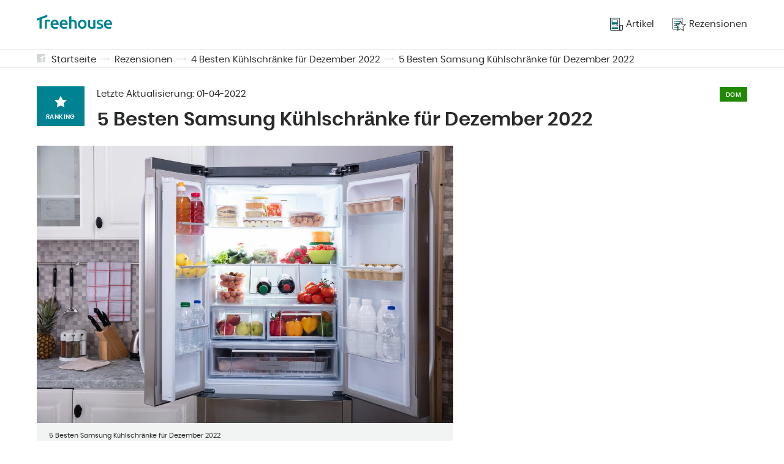

--- FILE ---
content_type: text/html; charset=UTF-8
request_url: https://treehouse.co/de/rezensionen/beste-k%C3%BChlschrank/samsung.html
body_size: 8713
content:
<!DOCTYPE html>
<html lang="de-DE">
    <head>
    <link rel="preload"  href="/assets/css/pages/review.css?v=3" as="style">


  <link rel="preload"  href="/assets/css/global.css?v=3"  as="style">
  <meta charset="utf-8">
  <meta name="theme-color" content="#fff">
  <!-- mobile responsive meta -->
  <meta http-equiv="X-UA-Compatible" content="IE=edge">
  <meta name="viewport" content="width=device-width, initial-scale=1">
  <meta name="p:domain_verify" content="ac0630c004255cade336697f1af54c74"/>

  <link rel="alternate" type="application/rss+xml" title="Treehouse" href="/feed.xml">
  <link rel="manifest" href="/manifest.json">

  
  
    
  

  
    
  

  
    
  

  
    
  

  
    
  

  
    
  

  
    
  

  
    
  

  
    
  

  
    
  

  
    
  

  
    
  

  
    
  

  
    
  

  
    
  

  
    
  

  
    
  

  
    
  

  
    
  

  
    
  

  
    
  

  
    
  

  
    
  

  
    
  

  
    
  

  
    
  

  
    
  

  
    
  

  
    
  

  
    
  

  
    
  

  
    
  

  
    
  

  
    
  

  
    
  

  
    
  

  
    
  

  
    
  

  
    
  

  
    
  

  
    
  

  
    
  

  
    
  

  
    
  

  
    
  

  
    
  

  
    
  

  
    
  

  
    
  

  
    
  

  
    
  

  
    
  

  
    
  

  
    
  

  
    
  

  
    
  

  
    
  

  
    
  

  
    
  

  
    
  

  
    
  

  
    
  

  
    
  

  
    
  

  
    
  

  
    
  

  
    
  

  
    
  

  
    
  

  
    
  

  
    
  

  
    
  

  
    
  

  
    
  

  
    
  

  
    
  

  
    
  

  
    
  

  
    
  

  
    
  

  
    
  

  
    
  

  
    
  

  
    
  

  
    
  

  
    
  

  
    
  

  
    
  

  
    
  

  
    
  

  
    
  

  
    
  

  
    
  

  
    
  

  
    
  

  
    
  

  
    
  

  
    
  

  
    
  

  
    
  

  
    
  

  
    
  

  
    
  

  
    
  

  
    
  

  
    
  

  
    
  

  
    
  

  
    
  

  
    
  

  
    
  

  
    
  

  
    
  

  
    
  

  
    
  

  
    
  

  
    
  

  
    
  

  
    
  

  
    
  

  
    
  

  
    
  

  
    
  

  
    
  

  
    
  

  
    
  

  
    
  

  
    
  

  
    
  

  
    
  

  
    
  

  
    
  

  
    
  

  
    
  

  
    
  

  
    
  

  
    
  

  
    
  

  
    
  

  
    
  

  
    
  

  
    
  

  
    
  

  
    
  

  
    
  

  
    
  

  
    
  

  
    
  

  
    
  

  
    
  

  
    
  

  
    
  

  
    
  

  
    
  

  
    
  

  
    
  

  
    
  

  
    
  

  
    
  

  
    
  

  
    
  

  
    
  

  
    
  

  
    
  

  
    
  

  
    
  

  
    
  

  
    
  

  
    
  

  
    
  

  
    
  

  
    
  

  
    
  

  
    
  

  
    
  

  
    
  

  
    
  

  
    
  

  
    
  

  
    
  

  
    
  

  
    
  

  
    
  

  
    
  

  
    
  

  
    
  

  
    
  

  
    
  

  
    
  

  
    
  

  
    
  

  
    
  

  
    
  

  
    
  

  
    
  

  
    
  

  
    
  

  
    
  

  
    
  

  
    
  

  
    
  

  
    
  

  
    
  

  
    
  

  
    
  

  
    
  

  
    
  

  
    
  

  
    
  

  
    
  

  
    
  

  
    
  

  
    
  

  
    
  

  
    
  

  
    
  

  
    
  

  
    
  

  
    
  

  
    
  

  
    
  

  
    
  

  
    
  

  
    
  

  
    
  

  
    
  

  
    
  

  
    
  

  
    
  

  
    
  

  
    
  

  
    
  

  
    
  

  
    
  

  
    
  

  
    
  

  
    
  

  
    
  

  
    
  

  
    
  

  
    
  

  
    
  

  
    
  

  
    
  

  
    
  

  
    
  

  
    
  

  
    
  

  
    
  

  
    
  

  
    
  

  
    
  

  
    
  

  
    
  

  
    
  

  
    
  

  
    
  

  
    
  

  
    
  

  
    
  

  
    
  

  
    
  

  
    
  

  
    
  

  
    
  

  
    
  

  
    
  

  
    
  

  
    
  

  
    
  

  
    
  

  
    
  

  
    
  

  
    
  

  
    
  

  
    
  

  
    
  

  
    
  

  
    
  

  
    
  

  
    
  

  
    
  

  
    
  

  
    
  

  
    
  

  
    
  

  
    
  

  
    
  

  
    
  

  
    
  

  
    
  

  
    
  

  
    
  

  
    
  

  
    
  

  
    
  

  
    
  

  
    
  

  
    
  

  
    
  

  
    
  

  
    
  

  
    
  

  
    
  

  
    
  

  
    
  

  
    
  

  
    
  

  
    
  

  
    
  

  
    
  

  
    
  

  
    
  

  
    
  

  
    
  

  
    
  

  
    
  

  
    
  

  
    
  

  
    
  

  
    
  

  
    
  

  
    
  

  
    
  

  
    
  

  
    
  

  
    
  

  
    
  

  
    
  

  
    
  

  
    
  

  
    
  

  
    
  

  
    
  

  
    
  

  
    
  

  
    
  

  
    
  

  
    
  

  
    
  

  
    
  

  
    
  

  
    
  

  
    
  

  
    
  

  
    
  

  
    
  

  
    
  

  
    
  

  
    
  

  
    
  

  
    
  

  
    
  

  
    
  

  
    
  

  
    
  

  
    
  

  
    
  

  
    
  

  
    
  

  

  
    
  

  
    
  

  
    
  

  
    
  

  
    
  

  
    
  

  
    
  

  
    
  

  
    
  

  
    
  

  
    
  

  
    
  

  
    
  

  
    
  

  
    
  

  
    
  

  
    
  

  
    
  

  
    
  

  
    
  

  
    
  

  
    
  

  
    
  

  
    
  

  
    
  

  
    
  

  
    
  

  
    
  

  
    
  

  
    
  

  
    
  

  
    
  

  
    
  

  
    
  

  
    
  

  
    
  

  
    
  

  
    
  

  
    
  

  
    
  

  
    
  

  
    
  

  
    
  

  
    
  

  
    
  

  
    
  

  
    
  

  
    
  

  
    
  

  
    
  

  
    
  

  
    
  

  
    
  

  
    
  

  
    
  

  
    
  

  
    
  

  
    
  

  
    
  

  
    
  

  
    
  


  

  <title>5 Beste Samsung Kühlschränke für Dezember 2022 | Preise Prüfen</title><meta name="description" content="Sind Sie auf der Suche nach dem besten Samsung Kühlschrank? 🔍 Prüfen Sie die TOP 5 🏆 Samsung Kühlschränke für Dezember 2022. Online kaufen!" /><link rel="canonical" href="https://treehouse.co/de/rezensionen/beste-k%C3%BChlschrank/samsung.html" /><script type="application/ld+json">{"@context":"https://schema.org","@graph":[{"@type":"Organization","@id":"/de/#organization","name":"TreeHouse.co","url":"/de/","sameAs":[],"logo":{"@type":"ImageObject","@id":"/de/#logo","url":"https://treehouse.co/assets/img/logo.png","width":512,"height":512,"caption":"Treehouse.co"},"image":{"@id":"/de/#logo"}},{"@type":"WebSite","@id":"/de/#website","url":"/de/","name":"Treehouse.co","description":"","publisher":{"@id":"/de/#organization"}},{"@type":"ImageObject","@id":"/de/rezensionen/beste-k%C3%BChlschrank/samsung.html#primaryimage","url":"https://cdn.treehouse.co/najlepsze-lodowki-samsung.jpg","width":800,"height":500},{"@type":"WebPage","@id":"/de/rezensionen/beste-k%C3%BChlschrank/samsung.html#webpage","url":"/de/rezensionen/beste-k%C3%BChlschrank/samsung.html","inLanguage":"de-DE","name":"5 Beste Samsung Kühlschränke für Dezember 2022 | Preise Prüfen","isPartOf":{"@id":"/de/#website"},"primaryImageOfPage":{"@id":"/de/rezensionen/beste-k%C3%BChlschrank/samsung.html#primaryimage"},"datePublished":"2022-01-28 12:00:00 +0100","dateModified":"2022-04-01 12:00:00 +0100","description":"Sind Sie auf der Suche nach dem besten Samsung Kühlschrank? 🔍 Prüfen Sie die TOP 5 🏆 Samsung Kühlschränke für Dezember 2022. Online kaufen!"},{"@type":"Article","@id":"/de/rezensionen/beste-k%C3%BChlschrank/samsung.html#article","isPartOf":{"@id":"/de/rezensionen/beste-k%C3%BChlschrank/samsung.html#webpage"},"author":{"@id":"/de/#author/treehouse"},"headline":"5 Beste Samsung Kühlschränke für Dezember 2022 | Preise Prüfen","datePublished":"2022-01-28 12:00:00 +0100","dateModified":"2022-04-01 12:00:00 +0100","commentCount":0,"mainEntityOfPage":{"@id":"/de/rezensionen/beste-k%C3%BChlschrank/samsung.html#webpage"},"publisher":{"@id":"/de/#organization"},"image":{"@id":"/de/rezensionen/beste-k%C3%BChlschrank/samsung.html#primaryimage"},"articleSection":""},{"@type":["Person"],"@id":"/de/#author/treehouse","name":"Treehouse","sameAs":[]},[]]}</script>
  <!-- PWA Start -->
<link rel="apple-touch-icon" href="/assets/img/icons/apple-touch-icon.png" />
<link rel="apple-touch-icon" sizes="57x57" href="/assets/img/icons/apple-touch-icon-57x57.png" />
<link rel="apple-touch-icon" sizes="72x72" href="/assets/img/icons/apple-touch-icon-72x72.png" />
<link rel="apple-touch-icon" sizes="76x76" href="/assets/img/icons/apple-touch-icon-76x76.png" />
<link rel="apple-touch-icon" sizes="114x114" href="/assets/img/icons/apple-touch-icon-114x114.png" />
<link rel="apple-touch-icon" sizes="120x120" href="/assets/img/icons/apple-touch-icon-120x120.png" />
<link rel="apple-touch-icon" sizes="144x144" href="/assets/img/icons/apple-touch-icon-144x144.png" />
<link rel="apple-touch-icon" sizes="152x152" href="/assets/img/icons/apple-touch-icon-152x152.png" />
<link rel="apple-touch-icon" sizes="180x180" href="/assets/img/icons/apple-touch-icon-180x180.png" />

<link rel="shortcut icon" href="/assets/img/icons/favicon.ico" type="image/x-icon" />

<link rel="icon" type="image/png" sizes="192x192" href="/assets/img/icons/android-icon-192x192.png">
<link rel="icon" type="image/png" sizes="32x32" href="/assets/img/icons/favicon-32x32.png">
<link rel="icon" type="image/png" sizes="96x96" href="/assets/img/icons/favicon-96x96.png">
<link rel="icon" type="image/png" sizes="16x16" href="/assets/img/icons/favicon-16x16.png">

<script type="text/javascript">
  if ("serviceWorker" in navigator) {
    if (navigator.serviceWorker.controller) {
      console.log("An active service worker found, no need to register");
    } else {
      // Register the service worker
      navigator.serviceWorker
        .register("/serviceworker.js", {
          scope: "./"
        })
        .then(function (reg) {
          console.log("Service worker has been registered for scope: " + reg.scope);
        });
    }
  }
</script>
<!-- PWA End -->


  <!-- Main Stylesheet -->
  <link href="/assets/css/global.css?v=3" rel="stylesheet">
  <!-- End - Main Stylesheet -->

  
  <!-- Facebook Pixel Code -->
<script>
  !function(f,b,e,v,n,t,s)
  {if(f.fbq)return;n=f.fbq=function(){n.callMethod?
  n.callMethod.apply(n,arguments):n.queue.push(arguments)};
  if(!f._fbq)f._fbq=n;n.push=n;n.loaded=!0;n.version='2.0';
  n.queue=[];t=b.createElement(e);t.async=!0;
  t.src=v;s=b.getElementsByTagName(e)[0];
  s.parentNode.insertBefore(t,s)}(window, document,'script',
  'https://connect.facebook.net/en_US/fbevents.js');
  fbq('init', '523743966170273');
  fbq('track', 'PageView');
  </script>
  <noscript><img height="1" width="1" style="display:none"
  src="https://www.facebook.com/tr?id=523743966170273&ev=PageView&noscript=1"
  /></noscript>
  <!-- End Facebook Pixel Code -->
  

  <!-- Google AdSense -->
  <script data-ad-client="ca-pub-2667869260064660" async src="https://pagead2.googlesyndication.com/pagead/js/adsbygoogle.js"></script>
  <!-- End - Google AdSense -->

  
    <!-- Google Search Console -->
      <meta name="google-site-verification" content="85fd8fxFGicXrGYGnfbLgOJYGeLdrnF4obSdotY4D48" />
    <!-- End Google Search Console -->    
  

  
    <!-- Google Analytics -->
    <script async src="https://www.googletagmanager.com/gtag/js?id=G-YGJX4GLJHV"></script>
    <script>
      window.dataLayer = window.dataLayer || [];
      function gtag(){dataLayer.push(arguments);}
      gtag('js', new Date());

      gtag('config', 'G-YGJX4GLJHV');
    </script>
    <!-- End Google Analytics -->
  

  
    <!-- Google Tag Manager -->
    <script>(function(w,d,s,l,i){w[l]=w[l]||[];w[l].push({'gtm.start':
        new Date().getTime(),event:'gtm.js'});var f=d.getElementsByTagName(s)[0],
        j=d.createElement(s),dl=l!='dataLayer'?'&l='+l:'';j.async=true;j.src=
        'https://www.googletagmanager.com/gtm.js?id='+i+dl;f.parentNode.insertBefore(j,f);
        })(window,document,'script','dataLayer','GTM-WQTL795');</script> 
    <!-- End Google Tag Manager -->
  

  
    <!-- Google Optimie -->
    <script src="https://www.googleoptimize.com/optimize.js?id=OPT-PJCXKH6"></script>
    <!-- End Google Optimie -->
  

  <!-- dataLayer push -->
  
  <!-- End dataLayer push -->

<link href="/assets/css/pages/review.css?v=3" rel="stylesheet">

</head>

<body>
    <script async src="https://pagead2.googlesyndication.com/pagead/js/adsbygoogle.js"></script>

  
        <!-- Google Tag Manager (noscript) -->
        <noscript><iframe src="https://www.googletagmanager.com/ns.html?id=GTM-WQTL795" height="0" width="0" style="display:none;visibility:hidden"></iframe></noscript>
        <!-- End Google Tag Manager (noscript) -->        

<header class="beams-wrapper global-beam-wrapper page-header">
  <div class="beam">
    <div class="beam-item page-header-content">
      <a href="/de/" class="logo">
        <img src="/assets/img/logo.svg" alt="Treehouse">
      </a>
      <nav class="menu">
        

 
 

<ul>
  
  <li>
    <a href="/de/blog.html">
      
      <img src="/assets/img/icon-articles.svg" alt="Artikel">
      
      <span>Artikel</span></a>
  </li>
  
  <li>
    <a href="/de/rezensionen.html">
      
      <img src="/assets/img/icon-rankings.svg" alt="Rezensionen">
      
      <span>Rezensionen</span></a>
  </li>
  
</ul>
      </nav>
      <button id="menuButton" class="menu-btn" onclick="menuButtonAction()">
        <img src="/assets/img/icon-burger.svg" alt="Treehouse" class="burger-icon">
        <img src="/assets/img/icon-close.svg" alt="Treehouse" class="close-icon">
      </button>
    </div>
  </div>
</header>
<nav id="menuContainer" class="mobile-menu">
  

 
 

<ul>
  
  <li>
    <a href="/de/blog.html">
      
      <img src="/assets/img/icon-articles.svg" alt="Artikel">
      
      <span>Artikel</span></a>
  </li>
  
  <li>
    <a href="/de/rezensionen.html">
      
      <img src="/assets/img/icon-rankings.svg" alt="Rezensionen">
      
      <span>Rezensionen</span></a>
  </li>
  
</ul>
</nav>

  <main class="page page-review">

    <div class="beams-wrapper global-beam-wrapper breadcrumbs">
    <div class="beam b-size-4">
        <div class="beam-item b-size-4 breadcrumbs-content">
            <svg id="Signature_-_gray" data-name="Signature - gray" xmlns="http://www.w3.org/2000/svg" width="14" height="14" viewBox="0 0 14 14">
                <g id="Group_42" data-name="Group 42" transform="translate(-172.5 -172.5)" opacity="0.19">
                    <path id="Path_129" data-name="Path 129" d="M214.082,188.5v8.909a1.018,1.018,0,0,1-1.018,1.018H209.5v-8.176Z" transform="translate(-27.582 -11.927)" fill="#233030"/>
                    <path id="Path_130" data-name="Path 130" d="M177.845,178.1v1.782l2.291-.876V186.5h-6.618a1.018,1.018,0,0,1-1.018-1.018V173.518a1.018,1.018,0,0,1,1.018-1.018h11.964a1.018,1.018,0,0,1,1.018,1.018v1.273Z" fill="#233030"/>
                </g>
            </svg>
            <ul>
                
                
                    <li><a href="/de/">Startseite</a></li>
                
                

                       


                       


                
                


                         
                 
                    
                    
                        <li><a href="/de/rezensionen.html">Rezensionen</a></li>
                    
                    
                    
                        <li><a href="/de/rezensionen/beste-kuhlschrank.html">4 Besten Kühlschränke für Dezember 2022</a></li>
                    
                


                
                    <li><a href="/de/rezensionen/beste-k%C3%BChlschrank/samsung.html">5 Besten Samsung Kühlschränke für Dezember 2022</a></li>
                

            </ul>
        </div>
    </div>
</div>

      <div class="beams-wrapper  global-beam-wrapper review-content">
          <article class="beam b-size-5">
              <header class="beam-item b-size-5 review-header">
                  <div class="header-box">
                      <div class="article-rank-label-lg">
                          <img src="/assets/img/rank-star.svg" alt="Rank">
                          <span>Ranking</span>
                      </div>
                      <div class="title-box">
                          <div class="detail-box">
                              <span>Letzte Aktualisierung: <time datetime="2022-04-01T00:00:00+00:00">01-04-2022</time></span>
                              <span class="article-label article-label-garden">Dom</span>
                          </div>
                          <h1 class="title">5 Besten Samsung Kühlschränke für Dezember 2022</h1>
                      </div>
                  </div>
              </header>


            
            
            
            
            
            <!-- creating array of products with matching property -->
            
            

            

            <div class="beam b-size-5  review-section">
                <div class="beam-item b-size-3 review-text">
                    <figure>
                        <img src="https://cdn.treehouse.co/najlepsze-lodowki-samsung.jpg" alt="5 Besten Samsung Kühlschränke für Dezember 2022">
                        <figcaption>5 Besten Samsung Kühlschränke für Dezember 2022</figcaption>
                    </figure>
                    <p>Samsung ist eine der weltweit bekanntesten Marken für elektronische Geräte. Neben Fernsehern, Waschmaschinen und Smartphones stellt Samsung auch beliebte Kühlschränke her. Dank der vielen Modelle, die mit den neuesten Technologien ausgestattet sind, kann man sich das beste Gerät für seine Bedürfnisse aussuchen. Möchten Sie einen Samsung-Kühlschrank kaufen? Informieren Sie sich über die wichtigsten Eigenschaften der Geräte dieser Marke. Lernen Sie ihre Vorteile kennen und - was am wichtigsten ist - finden Sie heraus, welche Modelle als die besten gelten.</p>

<p>➡️ <a href="/de/rezensionen/beste-kuhlschrank.html">Prüfen Sie die besten Kühlschränke aus anderen Kategorien</a>!</p>


                    <!-- <ins class="adsbygoogle"
                        style="display:block"
                        data-ad-format="fluid"
                        data-ad-layout-key="-dx+59+ez-g3-g4"
                        data-ad-client="ca-pub-2667869260064660"
                        data-ad-slot="7616548873"></ins>
                    <script>
                        (adsbygoogle = window.adsbygoogle || []).push({});
                    </script> -->

                </div>
                <div class="beam-item b-size-2 beam-rail  review-sidebar">
                    <div class="beam-rail-item r-height-100">
                        <div class="sticky-element">                            
                        
                        </div>
                    </div>
                </div>
            </div>
            
            
            <div class="beam b-size-5  review-section">
            <div class="beam-item b-size-3 review-text">
                <h2 id="was-sind-die-charakteristischen-merkmale-von-samsung-kühlschränken">
<a class="anchor" href="#was-sind-die-charakteristischen-merkmale-von-samsung-k%C3%BChlschr%C3%A4nken" aria-hidden="true"><span class="octicon octicon-link"></span></a>Was sind die charakteristischen Merkmale von Samsung-Kühlschränken?</h2>

<p>Sind Sie nicht sicher, welchen Kühlschrank Sie kaufen sollen? Sind neue Technologien ein Rätsel für Sie? Dank uns werden Sie die beliebtesten Merkmale von Samsung-Kühlschränken kennen lernen. Auf diese Weise wissen Sie, welches Modell Sie wählen sollten.</p>

<p>Fast jeder Samsung-Kühlschrank ist mit speziellen Funktionen ausgestattet, die das tägliche Leben einfacher und bequemer machen. Je nachdem, für welches Modell Sie sich entscheiden, können Sie mit verschiedenen Funktionen rechnen. Samsung-Kühlschränke mit einem Kühlteil im oberen Teil und einem Gefrierteil im unteren Teil sind recht häufig gewählte Modelle. Solche Kühlschränke verfügen in der Regel über die Option Twin Cooling Plus. Da Samsung-Kühlschränke dieses Typs über zwei getrennte Luftzirkulationen verfügen, können sich die Gerüche nicht vermischen. Eine weitere interessante Technologie ist Cool Select+. Sie ist perfekt für alle, die gerne Partys veranstalten. Dank dieser Technologie können Sie die Temperatur im Gefrierschrank senken und ihn in eine Kühlbox verwandeln.</p>

<p>Das sind nicht die einzigen Technologien, die Samsung-Kühlschränke bieten. Metal Cooling ist eine weitere beliebte Option - perfekt für Unentschlossene, die oft nach Snacks im Kühlschrank suchen. Dank dieser Funktion besteht keine Gefahr, dass die Temperatur im Inneren sinkt, selbst wenn Sie die Tür häufig öffnen. Alle in der Kühlbox gelagerten Produkte sind sicher.</p>

<p>Neben all den technischen Lösungen hat jeder Kühlschrank von Samsung eine einzigartige Ästhetik. Im Gegensatz zu den meisten anderen Haushaltsgeräten gelten die Kühlschränke von Samsung als besonders elegant. Neben der Standardfarbe Weiß bietet die Marke auch silberne und schwarze Geräte an. So können Sie das Gerät problemlos an das Design Ihrer Einrichtung anpassen.</p>

<p>Wie die Produkte anderer Marken gibt es auch die Kühlschränke von Samsung in zwei Varianten: freistehend und eingebaut. Neben der klassischen Einbaulösung, bei der ein Gerät im Möbel versteckt wird, bietet das Unternehmen auch Einbaukühlschränke an, die nicht abgedeckt werden müssen. Die Fronten sind so gestaltet, dass sie perfekt zu einem Möbelstück passen.</p>

<h2 id="was-sind-die-vorteile-von-samsung-kühlschränken">
<a class="anchor" href="#was-sind-die-vorteile-von-samsung-k%C3%BChlschr%C3%A4nken" aria-hidden="true"><span class="octicon octicon-link"></span></a>Was sind die Vorteile von Samsung-Kühlschränken?</h2>

<p>Einer der größten Vorteile von Samsung-Kühlschränken ist das vielfältige Fassungsvermögen der verschiedenen Modelle, das den unterschiedlichen individuellen Bedürfnissen gerecht wird. So können auch große Familien das richtige Modell finden. Side-by-Side-Geräte sind in diesem Fall die besten Kühlschränke. Die genannten Technologien verbessern den Komfort bei der täglichen Nutzung des Geräts. Dank spezieller Ablagen und Schubladen lassen sich die Produkte im Inneren des Geräts leicht organisieren, was die Zubereitung von Mahlzeiten bequemer macht. Die elegante Ästhetik und das Design der Kühlschränke sind ein weiterer großer Pluspunkt.</p>

<p>Samsung-Kühlschränke werden auch wegen ihrer Energieeffizienz sehr geschätzt. Diese Eigenschaft zeigt sich vor allem bei Geräten der Klasse A+++ (gemäß der EU-Energieeffizienzskala), obwohl auch Modelle der Klasse A++ häufig gewählt werden.</p>

<h2 id="samsung-kühlschrank---die-häufigsten-probleme">
<a class="anchor" href="#samsung-k%C3%BChlschrank---die-h%C3%A4ufigsten-probleme" aria-hidden="true"><span class="octicon octicon-link"></span></a>Samsung Kühlschrank - die häufigsten Probleme</h2>

<p>Samsung-Kühlschränke sind bei ihren Besitzern sehr beliebt. Aus diesem Grund ist es schwierig, über etwaige Mängel zu sprechen. Dank der Verfügbarkeit vieler Produkte kann sich jeder das richtige Gerät für seine Bedürfnisse aussuchen. Damit entfällt das Problem bestimmter Funktionen, die manche als Nachteil empfinden. Der Preis ist das einzige Problem, das in den Bewertungen von Samsung-Kühlschränken genannt wird. Dies betrifft jedoch die neuesten Modelle, die mit den am meisten geschätzten, modernen Technologien ausgestattet sind.</p>

<h2 id="was-ist-der-beste-samsung-kühlschrank">
<a class="anchor" href="#was-ist-der-beste-samsung-k%C3%BChlschrank" aria-hidden="true"><span class="octicon octicon-link"></span></a>Was ist der beste Samsung-Kühlschrank?</h2>

<p>Fast jeder Benutzer hat andere Erwartungen an Haushaltsgeräte. Aus diesem Grund kann der beste Samsung-Kühlschrank in jedem Fall etwas ganz anderes sein. Achten Sie bei der Auswahl auf die Energieeffizienz und zusätzliche Funktionen, da diese das Gerät praktischer machen.</p>

<p>Unter den genannten Optionen hat der beste Samsung-Kühlschrank die höchste Energieeffizienzklasse. Die Option “Twin Cooling” ist ebenfalls sehr nützlich, da die Produkte im Kühlschrank frisch bleiben. Die No-Frost-Funktion bietet eine automatische Abtauung des Geräts, was ebenfalls sehr praktisch ist. Für manche mag auch die Quick Cool-Funktion wichtig sein, da sie eine schnellere Abkühlung im Inneren ermöglicht. Die besten Kühlschränke dieser Marke sind geräumig und haben eine spezielle LED-Beleuchtung, die weniger Wärme erzeugt. Dadurch ist das Gerät effizienter.</p>

<h2 id="für-wen-ist-ein-samsung-kühlschrank-geeignet">
<a class="anchor" href="#f%C3%BCr-wen-ist-ein-samsung-k%C3%BChlschrank-geeignet" aria-hidden="true"><span class="octicon octicon-link"></span></a>Für wen ist ein Samsung-Kühlschrank geeignet?</h2>

<p>Da Samsung verschiedene Kühlschrankmodelle anbietet, können sie die Erwartungen von fast jedem Benutzer erfüllen. Kleine Versionen von Samsung Kühlschränken sind perfekt für Singles oder kleine 2+1 Familien. Ein großer Side-by-Side-Kühlschrank von Samsung ist eine ideale Option für große Familien.</p>

<p>Interessanterweise wird die Marke so sehr geschätzt, dass Kühlschränke von Samsung auch in verschiedenen Gaststätten verwendet werden.</p>

<h2 id="wo-kann-man-einen-samsung-kühlschrank-kaufen">
<a class="anchor" href="#wo-kann-man-einen-samsung-k%C3%BChlschrank-kaufen" aria-hidden="true"><span class="octicon octicon-link"></span></a>Wo kann man einen Samsung-Kühlschrank kaufen?</h2>

<p>Samsung-Kühlschränke gehören zu den beliebtesten Geräten dieser Art auf dem Markt. Aus diesem Grund sind sie sowohl in physischen Geschäften als auch online erhältlich. In der Regel bieten Online-Shops bessere Preise, wodurch Sie Geld sparen können.</p>

<p>Beachten Sie, dass der Hersteller die Geräte auch auf seiner offiziellen Website zum Verkauf anbietet. Außerdem können Sie dort die vollständigen technischen Daten einsehen, was für viele beim Kauf von Geräten dieser Art entscheidend ist.</p>

<h2 id="wie-viel-kostet-ein-samsung-kühlschrank">
<a class="anchor" href="#wie-viel-kostet-ein-samsung-k%C3%BChlschrank" aria-hidden="true"><span class="octicon octicon-link"></span></a>Wie viel kostet ein Samsung-Kühlschrank?</h2>

<p>Die günstigsten Samsung-Kühlschränke können für etwa 800 Euro erworben werden. Es handelt sich dabei um die einfachsten Standardmodelle ohne No-Frost-System und mit schlechterer Energieeffizienz, was einfach bedeutet, dass sie mehr Energie verbrauchen. Die Preise der Geräte unterscheiden sich, und vieles hängt von den Funktionen ab, die der Benutzer zu nutzen gedenkt. Ein hocheffizienter Samsung-Kühlschrank kostet etwa 1.500 Euro.</p>

<p>Natürlich bietet der Hersteller auch teurere Modelle an. Kühlschränke mit französischer Tür von Samsung mit dem No-Frost-System, einem Alarm bei offener Tür, einem Wasserspender, einem Eisbereiter, einem Wi-Fi-Modul und einer View-Inside-Option (die einen Blick in das Innere des Kühlschranks ermöglicht, ohne dass die Tür geöffnet werden muss) kosten über 3.000 Euro.</p>


            <!-- <ins class="adsbygoogle"
                style="display:block"
                data-ad-format="fluid"
                data-ad-layout-key="-dx+59+ez-g3-g4"
                data-ad-client="ca-pub-2667869260064660"
                data-ad-slot="7616548873"></ins>
            <script>
                (adsbygoogle = window.adsbygoogle || []).push({});
            </script> -->

            </div>
            <div class="beam-item b-size-2 beam-rail  review-sidebar">
                <div class="beam-rail-item rail-sidebar r-height-auto">
                    <div class="sticky-sidebar">
                        <nav class="table-of-content">
                            <span class="title">Inhaltsverzeichnis</span>
                            <ul id="toc" class="section-nav">
<li class="toc-entry toc-h2"><a href="#was-sind-die-charakteristischen-merkmale-von-samsung-kühlschränken">Was sind die charakteristischen Merkmale von Samsung-Kühlschränken?</a></li>
<li class="toc-entry toc-h2"><a href="#was-sind-die-vorteile-von-samsung-kühlschränken">Was sind die Vorteile von Samsung-Kühlschränken?</a></li>
<li class="toc-entry toc-h2"><a href="#samsung-kühlschrank---die-häufigsten-probleme">Samsung Kühlschrank - die häufigsten Probleme</a></li>
<li class="toc-entry toc-h2"><a href="#was-ist-der-beste-samsung-kühlschrank">Was ist der beste Samsung-Kühlschrank?</a></li>
<li class="toc-entry toc-h2"><a href="#für-wen-ist-ein-samsung-kühlschrank-geeignet">Für wen ist ein Samsung-Kühlschrank geeignet?</a></li>
<li class="toc-entry toc-h2"><a href="#wo-kann-man-einen-samsung-kühlschrank-kaufen">Wo kann man einen Samsung-Kühlschrank kaufen?</a></li>
<li class="toc-entry toc-h2"><a href="#wie-viel-kostet-ein-samsung-kühlschrank">Wie viel kostet ein Samsung-Kühlschrank?</a></li>
</ul>
                        </nav>
                        <!-- <ins class="adsbygoogle"
                                style="display:block"
                                data-ad-format="fluid"
                                data-ad-layout-key="-5z+cf+50+b-4r"
                                data-ad-client="ca-pub-2667869260064660"
                                data-ad-slot="7026996710"></ins>
                        <script>
                            (adsbygoogle = window.adsbygoogle || []).push({});
                        </script> -->
                    </div>
                </div>
            </div>
            </div>

              <div class="beam">
                  <div class="beam-item">
                      <footer class="review-footer">
                          <section class="publication-author">
                              <div class="profile-photo">
                                <img class="img" src="/assets/img/authors/dorota_czerwinska.png" alt="">
                              </div>
                              <div class="profile-details">
                                  <span class="name">Dorota Czerwińska</span>
                                  <span class="position">Autor</span>
                                  <p>Dorota ist von Beruf Wirtschaftswissenschaftlerin, aber ihr größtes Hobby ist die Fotografie und Innenarchitektur. Seit Anfang 2019 in Treehouse.</p>
                                  <a href="mailto:dorota@treehouse.co" class="more">Kontakt: dorota@treehouse.co</a>
                              </div>
                          </section>
                      </footer>
                  </div>
              </div>
          </article>
          <section class="beam  b-size-4 featured-reviews">
              <header class="beam-item b-size-4">
                  <p class="h-section">Recenzje z innych kategorii</p>
              </header>
              
              

              
                

                

                <div class="beam-item b-size-1">
                    <article class="reviews-listing-boxitem-sm">
  <a href="/de/rezensionen/beste-k%C3%BChlschrank/beko.html">
    <div class="img-box img-ratio-16-9">
      <img class="img" src="https://cdn.treehouse.co/najlepsze-lodowki-beko-lodowka.jpg" alt="4 Beste Beko Kühlschränke für Dezember 2022 | Preise Prüfen">
    </div>
    <p class="h3 h-reviews-listing-boxitem-sm">4 Besten Beko Kühlschränke für Dezember 2022</p>
    <span class="article-rank-label "><img src="/assets/img/rank-star.svg" alt="Rank"></span>
  </a>
</article>

                </div>

                
              
                

                

                <div class="beam-item b-size-1">
                    <article class="reviews-listing-boxitem-sm">
  <a href="/de/rezensionen/beste-k%C3%BChlschrank/bosch.html">
    <div class="img-box img-ratio-16-9">
      <img class="img" src="https://cdn.treehouse.co/najlepsze-lodowki-bosch.jpg" alt="5 Beste Bosch Kühlschränke für Dezember 2022 | Preise Prüfen">
    </div>
    <p class="h3 h-reviews-listing-boxitem-sm">5 Besten Bosch Kühlschränke für Dezember 2022</p>
    <span class="article-rank-label "><img src="/assets/img/rank-star.svg" alt="Rank"></span>
  </a>
</article>

                </div>

                
              
                

                

                <div class="beam-item b-size-1">
                    <article class="reviews-listing-boxitem-sm">
  <a href="/de/rezensionen/beste-k%C3%BChlschrank/doppeltur.html">
    <div class="img-box img-ratio-16-9">
      <img class="img" src="https://cdn.treehouse.co/najlepsze-lodowki-dwudrzwiowe.jpg" alt="3 Besten Doppeltür-Kühlschränke für Dezember 2022 | Preise Prüfen">
    </div>
    <p class="h3 h-reviews-listing-boxitem-sm">3 Besten Doppeltür-Kühlschränke für Dezember 2022</p>
    <span class="article-rank-label "><img src="/assets/img/rank-star.svg" alt="Rank"></span>
  </a>
</article>

                </div>

                
              
                

                

                <div class="beam-item b-size-1">
                    <article class="reviews-listing-boxitem-sm">
  <a href="/de/rezensionen/beste-k%C3%BChlschrank/einbau.html">
    <div class="img-box img-ratio-16-9">
      <img class="img" src="https://cdn.treehouse.co/najlepsze-lodowki-do-zabudowy.jpg" alt="3 Besten Einbaukühlschränke für Dezember 2022 | Preise Prüfen">
    </div>
    <p class="h3 h-reviews-listing-boxitem-sm">3 Besten Einbaukühlschränke für Dezember 2022</p>
    <span class="article-rank-label "><img src="/assets/img/rank-star.svg" alt="Rank"></span>
  </a>
</article>

                </div>

                
              
                
                  
          </section>

          <section class="beam b-size-4 featured-articles">
            <header class="beam-item b-size-4">
              <p class="h-section">Vielleicht sind Sie interessiert</p>
            </header>

            <!-- <div class="beam-item b-size-4"> -->
              

              
                

                
                  <a href="/de/rezensionen/beste-matratze/180x200.html" class="btn btn-sm btn-link"> Matratze 180x200</a>
                
              
                

                
                  <a href="/de/rezensionen/beste-pfanne/grill.html" class="btn btn-sm btn-link">Grillpfannen</a>
                
              
                

                
                  <a href="/de/rezensionen/beste-staubsauger/roboter.html" class="btn btn-sm btn-link">Staubsaugerroboter</a>
                
              
                

                
                  <a href="/de/rezensionen/beste-staubsauger/xiaomi.html" class="btn btn-sm btn-link">Xiaomi Staubsauger</a>
                
              
                

                
                  <a href="/de/rezensionen/beste-haartrockner/hotel.html" class="btn btn-sm btn-link">Hotel-Haartrockner</a>
                
              
                

                
                  <a href="/de/rezensionen/beste-staubsauger/dyson.html" class="btn btn-sm btn-link">Dyson Staubsauger </a>
                
              
                

                
                  <a href="/de/rezensionen/beste-haartrockner/babyliss.html" class="btn btn-sm btn-link">Babyliss Haartrockner </a>
                
              
                

                
                  <a href="/de/rezensionen/beste-fernseher/philips.html" class="btn btn-sm btn-link">Philips Fernseher</a>
                
              
            <!-- </div> -->
          </section>
      </div>
  </main>


  <script type="text/javascript">
  function menuButtonAction() {
      const menuButton = document.querySelector("#menuButton"),
          menuContainer = document.querySelector("#menuContainer");
      menuButton.classList.toggle("open");
      menuContainer.classList.toggle("open");
  }
  function reply_click(link)  {
    if ( link) {
      setTimeout(function(){ 
          window.location.href = link;
      }, 2500)
    }
  }
</script>


<footer class="beams-wrapper global-beam-wrapper page-footer">
  <div class="beam">
    <div class="beam-item page-footer-content">
      <p class="copy">© 2018 - 2020 Treehouse. All rights reserved.</p>
      <nav>
        <ul>
          <li>
            <a href="/" class="btn btn-link">Start</a>
          </li>
        </ul>
      </nav>
      <div class="language">
        <p>Land auswählen:</p>

        
          <a href="/us/" class="btn btn-img-left">
        
          <img src="/assets/img/flag-usa.svg" alt="United States flag"/>
        </a>

        
          <a href="/pl/" class="btn btn-img-left">
        
          <img src="/assets/img/flag-poland.svg" alt="Poland flag">
        </a>

        
          <a href="/de/" class="btn btn-img-left btn-active">
        
          <img src="/assets/img/flag-germany.svg" alt="Germany flag">
        </a>

        
          <a href="/es/" class="btn btn-img-left">
        
          <img src="/assets/img/flag-spain.svg" alt="Spain flag">
        </a>

        
          <a href="/fr/" class="btn btn-img-left">
        
          <img src="/assets/img/flag-france.svg" alt="France flag">
        </a>

        
          <a href="/it/" class="btn btn-img-left">
        
          <img src="/assets/img/flag-italy.svg" alt="Italy flag">
        </a>
      </div>
    </div>
  </div>
</footer>


  <script type="text/javascript" src="/assets/js/sticky-sidebar.js"></script>
<script type="text/javascript">
Promise.all(Array.from(document.images).filter(img => !img.complete).map(img => new Promise(resolve => { img.onload = img.onerror = resolve; }))).then(() => {
  if (document.querySelector('.sticky-sidebar')) {
    var sidebar = new StickySidebar('.rail-sidebar', {
        innerWrapperSelector: '.sticky-sidebar',
        containerSelector: '.rail-sidebar',
        topSpacing: 110,
        bottomSpacing: 30
    });
  }
});
</script>
  <script type="text/javascript" src="/assets/js/stickybits.js"></script>
<script type="text/javascript">
    if (document.querySelector('.sticky-element')) {
        stickybits('.sticky-element', { stickyBitStickyOffset: 110 });
    };
</script>

  <script type='text/javascript'>
  window.smartlook||(function(d) {
    var o=smartlook=function(){ o.api.push(arguments)},h=d.getElementsByTagName('head')[0];
    var c=d.createElement('script');o.api=new Array();c.async=true;c.type='text/javascript';
    c.charset='utf-8';c.src='https://rec.smartlook.com/recorder.js';h.appendChild(c);
    })(document);
    smartlook('init', 'a466a2419cdfda8f9a251c775d7aa5687693de7f');
</script>

<script type="text/javascript">
    var _smid = "ntk5vrhje0s98vfs";
    (function(w, r, a, sm, s ) {
        w['SalesmanagoObject'] = r;
        w[r] = w[r] || function () {( w[r].q = w[r].q || [] ).push(arguments)};
        sm = document.createElement('script'); sm.type = 'text/javascript'; sm.async = true; sm.src = a;
        s = document.getElementsByTagName('script')[0];
        s.parentNode.insertBefore(sm, s);
    })(window, 'sm', ('https:' == document.location.protocol ? 'https://' : 'http://') + 'app3.salesmanago.pl/static/sm.js');
</script>
</body>
</html>


--- FILE ---
content_type: text/html; charset=utf-8
request_url: https://www.google.com/recaptcha/api2/aframe
body_size: 268
content:
<!DOCTYPE HTML><html><head><meta http-equiv="content-type" content="text/html; charset=UTF-8"></head><body><script nonce="z3HHXI0IPZHwHrevtAKslQ">/** Anti-fraud and anti-abuse applications only. See google.com/recaptcha */ try{var clients={'sodar':'https://pagead2.googlesyndication.com/pagead/sodar?'};window.addEventListener("message",function(a){try{if(a.source===window.parent){var b=JSON.parse(a.data);var c=clients[b['id']];if(c){var d=document.createElement('img');d.src=c+b['params']+'&rc='+(localStorage.getItem("rc::a")?sessionStorage.getItem("rc::b"):"");window.document.body.appendChild(d);sessionStorage.setItem("rc::e",parseInt(sessionStorage.getItem("rc::e")||0)+1);localStorage.setItem("rc::h",'1768350790976');}}}catch(b){}});window.parent.postMessage("_grecaptcha_ready", "*");}catch(b){}</script></body></html>

--- FILE ---
content_type: text/css; charset=UTF-8
request_url: https://treehouse.co/assets/css/pages/review.css?v=3
body_size: 1024
content:
.review-content{margin-top:30px}.review-content .review-header>*{margin-top:0px}.review-content .review-header .header-box{display:flex;flex-flow:row nowrap;align-items:flex-start}.review-content .review-header .header-box .article-rank-label-lg{margin-right:20px}.review-content .review-header .header-box .title-box{flex-grow:1}.review-content .review-header .header-box .title-box .detail-box{display:flex;flex-flow:row nowrap;justify-content:space-between;align-items:center}.review-content .review-header .header-box .title-box .title{margin-top:7px}.review-content .review-header .header-box .title-box .title::before{display:none}.review-content .review-section{margin-bottom:30px}.review-content .review-text>*:last-child{margin-bottom:0px}.review-content .review-text>*:first-child{margin-top:0px}.review-content .review-footer .publication-author{margin-top:0px}@media(max-width: 800px){.review-content .beam>.beam-item{flex-basis:100%}.review-content .review-text>*:last-child{margin-bottom:20px}.review-content .featured-reviews>.beam-item{flex-basis:50%}.review-content .featured-reviews>.beam-item:first-child{flex-basis:100%}}@media(max-width: 550px){.review-content .review-header .header-box{flex-direction:column}.review-content .review-header .header-box .article-rank-label-lg{flex-direction:row;padding:5px 10px;margin-bottom:10px}.review-content .review-header .header-box .article-rank-label-lg img{margin-right:10px;width:15px;height:15px}.review-content .review-header .header-box .title-box{display:flex;flex-direction:column-reverse}.review-content .review-header .header-box .title-box .title{margin-bottom:5px}.review-content .review-header .header-box .title-box .detail-box{margin-bottom:20px;flex-direction:column;align-items:flex-start}}@media(max-width: 450px){.review-content .featured-reviews>.beam-item{flex-basis:100%}.review-content .featured-reviews>.beam-item:first-child{flex-basis:100%}}.reviews-listing-boxitem-sm{margin-bottom:30px;position:relative}.reviews-listing-boxitem-sm a{display:flex;flex-direction:column;text-decoration:none}.reviews-listing-boxitem-sm a .img-box{margin-bottom:10px}.reviews-listing-boxitem-sm a .article-label{position:absolute;top:0;right:0}.reviews-listing-boxitem-sm a .article-rank-label{position:absolute;top:0;left:0}.reviews-listing-boxitem-sm a .h-reviews-listing-boxitem-sm{font-size:15px;line-height:21px;margin:0px}.reviews-listing-boxitem-sm a .h-reviews-listing-boxitem-sm::before{display:none}.reviews-listing-boxitem-sm a:hover h1,.reviews-listing-boxitem-sm a:hover h2,.reviews-listing-boxitem-sm a:hover h3,.reviews-listing-boxitem-sm a:hover h4,.reviews-listing-boxitem-sm a:hover .h1,.reviews-listing-boxitem-sm a:hover .h2,.reviews-listing-boxitem-sm a:hover .h3,.reviews-listing-boxitem-sm a:hover .h4{color:hsl(187,99%,34%)}.reviews-listing-boxitem-sm a:hover .img{opacity:.95}.reviews-listing-boxitem-sm a:hover .article-label-main{background-color:hsl(187,99%,34%)}.reviews-listing-boxitem-sm a:hover .article-label-garden{background-color:hsl(106,99%,32%)}.reviews-listing-boxitem-sm a:hover .article-label-construction{background-color:rgb(255,223.5,25.5)}.reviews-listing-boxitem-sm a:hover .article-label-interior{background-color:rgb(239.5,0,127.5841121495)}.reviews-listing-boxitem-sm a:hover .article-rank-label{background-color:hsl(187,99%,34%)}.reviews-listing-boxitem-sm a:active{transform:scale(0.98)}.product-link-wrapper{text-decoration:none;display:block}.product-link-wrapper:hover .btn-cta{background-color:hsl(0,90.990990991%,48.5294117647%)}.product-listing-boxitem-md{border:2px solid #e7e9e9;padding:15px 15px 5px 0px;display:flex;flex-flow:row wrap;justify-content:center;position:relative}.product-listing-boxitem-md .img-section{flex-basis:160px;height:160px;display:flex;flex-shrink:0;flex-grow:0;flex-flow:row nowrap;justify-content:center;align-items:center;margin-left:15px}.product-listing-boxitem-md .img-section .img{max-width:100%;max-height:150px}.product-listing-boxitem-md .desc-section{flex-basis:180px;flex-grow:1;flex-shrink:0;margin-left:15px}.product-listing-boxitem-md .desc-section .header>*{margin-bottom:5px;margin-top:0px}.product-listing-boxitem-md .desc-section .header .title{font-weight:bold;color:#d40a0a;margin-bottom:0;font-size:15px;line-height:26px}.product-listing-boxitem-md .desc-section .header .title:before{display:none}.product-listing-boxitem-md .desc-section .header .title:after{display:none}.product-listing-boxitem-md .desc-section .header .subtitle{font-weight:bold;font-size:13px;line-height:18px}.product-listing-boxitem-md .desc-section .content{margin:10px 0;font-size:13px;line-height:18px}.product-listing-boxitem-md .desc-section .footer{margin-bottom:5px}.product-listing-boxitem-md .desc-section .footer .btn{margin-bottom:10px;margin-right:10px}.product-listing-boxitem-md .desc-section .footer .info{bottom:-4px}.product-listing-boxitem-md .cloud-arrow{position:absolute;width:32px;height:56px;display:none}.product-listing-boxitem-md.arrow-left .cloud-arrow{display:block;top:50%;left:0;transform:translateX(-92%) translateY(-50%)}@media(max-width: 800px){.product-listing-boxitem-md.arrow-left .cloud-arrow{display:none}}.product-listing-boxitem-md.arrow-right .cloud-arrow{display:block;bottom:50%;right:0;transform:rotate(180deg) translateX(-95%) translateY(-50%)}@media(max-width: 800px){.product-listing-boxitem-md.arrow-right .cloud-arrow{display:none}}.product-listing-boxitem-md.arrow-top .cloud-arrow{display:block;top:0%;left:50%;transform:translateX(-50%) translateY(-75%) rotate(90deg)}.product-listing-boxitem-md.arrow-bottom .cloud-arrow{display:block;bottom:0%;left:50%;transform:translateX(-50%) translateY(74%) rotate(-90deg)}.product-listing-boxitem-md .label-section{display:none;position:absolute;top:15px;left:15px;background-color:#e7e9e9;text-transform:uppercase;font-weight:bold;font-size:10px;line-height:12px;letter-spacing:1px;padding:5px 10px}.product-listing-boxitem-md.label .label-section{display:block}.product-listing-boxitem-md.label-strong .label-section{top:0px;left:0px}.product-listing-boxitem-md.label-main .label-section{background-color:hsl(187,99%,29%);color:#fff}.product-listing-boxitem-md.label-main.label-strong{border-color:hsl(187,99%,29%)}.product-listing-boxitem-md.label-main.label-strong .cloud-arrow path{stroke:hsl(187,99%,29%)}.product-listing-boxitem-md.label-success .label-section{background-color:hsl(106,99%,27%);color:#fff}.product-listing-boxitem-md.label-success.label-strong{border-color:hsl(106,99%,27%)}.product-listing-boxitem-md.label-success.label-strong .cloud-arrow path{stroke:hsl(106,99%,27%)}.product-listing-boxitem-md.label-warning .label-section{background-color:#ffdc00;color:#292b2b}.product-listing-boxitem-md.label-warning.label-strong{border-color:#ffdc00}.product-listing-boxitem-md.label-warning.label-strong .cloud-arrow path{stroke:#ffdc00}.product-listing-boxitem-md.label-danger .label-section{background-color:#d40a0a;color:#fff}.product-listing-boxitem-md.label-danger.label-strong{border-color:#d40a0a}.product-listing-boxitem-md.label-danger.label-strong .cloud-arrow path{stroke:#d40a0a}.product-listing-boxitem-md.label-info .label-section{background-color:#0b6eb9;color:#fff}.product-listing-boxitem-md.label-info.label-strong{border-color:#0b6eb9}.product-listing-boxitem-md.label-info.label-strong .cloud-arrow path{stroke:#0b6eb9}/*# sourceMappingURL=review.css.map */

--- FILE ---
content_type: image/svg+xml
request_url: https://treehouse.co/assets/img/flag-usa.svg
body_size: 891
content:
<svg id="flag-usa" xmlns="http://www.w3.org/2000/svg" width="24.421" height="16" viewBox="0 0 24.421 16">
  <path id="Path_13" data-name="Path 13" d="M24,104.276H.421A.421.421,0,0,1,0,103.855V88.7a.421.421,0,0,1,.421-.421H24a.421.421,0,0,1,.421.421v15.158A.421.421,0,0,1,24,104.276Z" transform="translate(0 -88.276)" fill="#f5f5f5"/>
  <g id="Group_7" data-name="Group 7" transform="translate(0 0)">
    <path id="Path_14" data-name="Path 14" d="M24.421,89.507H0V88.7a.421.421,0,0,1,.421-.421H24a.421.421,0,0,1,.421.421v.81Z" transform="translate(0 -88.276)" fill="#ff4b55"/>
    <rect id="Rectangle_6" data-name="Rectangle 6" width="24.421" height="1.231" transform="translate(0 4.923)" fill="#ff4b55"/>
    <rect id="Rectangle_7" data-name="Rectangle 7" width="24.421" height="1.231" transform="translate(0 2.461)" fill="#ff4b55"/>
    <path id="Path_15" data-name="Path 15" d="M24.421,244.329h-24A.421.421,0,0,1,0,243.908v-.81H24.421Z" transform="translate(0 -235.713)" fill="#ff4b55"/>
    <rect id="Rectangle_8" data-name="Rectangle 8" width="24.421" height="1.231" transform="translate(0 12.308)" fill="#ff4b55"/>
    <path id="Path_16" data-name="Path 16" d="M24,399.152H.421A.421.421,0,0,1,0,398.731v-.81H24.421v.81A.421.421,0,0,1,24,399.152Z" transform="translate(0 -383.152)" fill="#ff4b55"/>
    <rect id="Rectangle_9" data-name="Rectangle 9" width="24.421" height="1.231" transform="translate(0 9.846)" fill="#ff4b55"/>
  </g>
  <path id="Path_17" data-name="Path 17" d="M10.947,88.277H.421A.421.421,0,0,0,0,88.7v7.773a.421.421,0,0,0,.421.421H10.947a.421.421,0,0,0,.421-.421V88.7A.421.421,0,0,0,10.947,88.277Z" transform="translate(0 -88.277)" fill="#41479b"/>
  <g id="Group_8" data-name="Group 8" transform="translate(0.68 0.939)">
    <path id="Path_18" data-name="Path 18" d="M14.755,108l.093.279.295,0a.04.04,0,0,1,.023.072l-.237.175.089.281a.04.04,0,0,1-.061.044l-.24-.171-.24.171a.04.04,0,0,1-.061-.044l.089-.281-.237-.175a.04.04,0,0,1,.023-.072l.295,0,.093-.28A.04.04,0,0,1,14.755,108Z" transform="translate(-14.253 -107.969)" fill="#f5f5f5"/>
    <path id="Path_19" data-name="Path 19" d="M14.755,138.651l.093.28.295,0a.04.04,0,0,1,.023.072l-.237.175.089.281a.04.04,0,0,1-.061.044l-.24-.171-.24.171a.04.04,0,0,1-.061-.044l.089-.281L14.269,139a.04.04,0,0,1,.023-.072l.295,0,.093-.28A.04.04,0,0,1,14.755,138.651Z" transform="translate(-14.253 -137.161)" fill="#f5f5f5"/>
    <path id="Path_20" data-name="Path 20" d="M14.755,169.3l.093.28.295,0a.04.04,0,0,1,.023.072l-.237.175.089.281a.04.04,0,0,1-.061.044l-.24-.171-.24.171a.04.04,0,0,1-.061-.044l.089-.281-.237-.175a.04.04,0,0,1,.023-.072l.295,0,.093-.28A.04.04,0,0,1,14.755,169.3Z" transform="translate(-14.253 -166.353)" fill="#f5f5f5"/>
    <path id="Path_21" data-name="Path 21" d="M14.755,199.959l.093.28.295,0a.04.04,0,0,1,.023.072l-.237.175.089.281a.04.04,0,0,1-.061.044l-.24-.171-.24.171a.04.04,0,0,1-.061-.044l.089-.281-.237-.175a.04.04,0,0,1,.023-.072l.295,0,.093-.28A.04.04,0,0,1,14.755,199.959Z" transform="translate(-14.253 -195.546)" fill="#f5f5f5"/>
    <path id="Path_22" data-name="Path 22" d="M14.755,230.612l.093.28.295,0a.04.04,0,0,1,.023.072l-.237.175.089.281a.04.04,0,0,1-.061.044l-.24-.171-.24.171a.04.04,0,0,1-.061-.044l.089-.281-.237-.175a.04.04,0,0,1,.023-.072l.295,0,.093-.28A.04.04,0,0,1,14.755,230.612Z" transform="translate(-14.253 -224.737)" fill="#f5f5f5"/>
    <path id="Path_23" data-name="Path 23" d="M38.548,123.026l.093.279.295,0a.04.04,0,0,1,.023.072l-.237.175.089.281a.04.04,0,0,1-.061.044l-.24-.171-.24.171a.04.04,0,0,1-.061-.044l.089-.281-.237-.175a.04.04,0,0,1,.023-.072l.295,0,.093-.279A.04.04,0,0,1,38.548,123.026Z" transform="translate(-36.911 -122.282)" fill="#f5f5f5"/>
    <path id="Path_24" data-name="Path 24" d="M38.548,153.68l.093.28.295,0a.04.04,0,0,1,.023.072l-.237.175.089.281a.04.04,0,0,1-.061.044l-.24-.171-.24.171a.04.04,0,0,1-.061-.044l.089-.281-.237-.175a.04.04,0,0,1,.023-.072l.295,0,.093-.28A.04.04,0,0,1,38.548,153.68Z" transform="translate(-36.911 -151.474)" fill="#f5f5f5"/>
    <path id="Path_25" data-name="Path 25" d="M38.548,184.334l.093.279.295,0a.04.04,0,0,1,.023.072l-.237.175.089.281a.04.04,0,0,1-.061.044l-.24-.171-.24.171a.04.04,0,0,1-.061-.044l.089-.281-.237-.175a.04.04,0,0,1,.023-.072l.295,0,.093-.279A.04.04,0,0,1,38.548,184.334Z" transform="translate(-36.911 -180.666)" fill="#f5f5f5"/>
    <path id="Path_26" data-name="Path 26" d="M38.548,214.989l.093.279.295,0a.04.04,0,0,1,.023.072l-.237.175.089.281a.04.04,0,0,1-.061.044l-.24-.171-.24.171a.04.04,0,0,1-.061-.044l.089-.281-.237-.175a.04.04,0,0,1,.023-.072l.295,0,.093-.279A.04.04,0,0,1,38.548,214.989Z" transform="translate(-36.911 -209.858)" fill="#f5f5f5"/>
    <path id="Path_27" data-name="Path 27" d="M62.341,108l.093.28.295,0a.04.04,0,0,1,.023.072l-.237.175.089.281a.04.04,0,0,1-.061.044l-.24-.171-.24.171a.04.04,0,0,1-.061-.044l.089-.281-.237-.175a.04.04,0,0,1,.023-.072l.295,0,.093-.28A.04.04,0,0,1,62.341,108Z" transform="translate(-59.569 -107.969)" fill="#f5f5f5"/>
    <path id="Path_28" data-name="Path 28" d="M62.341,138.651l.093.28.295,0a.04.04,0,0,1,.023.072l-.237.175.089.281a.04.04,0,0,1-.061.044l-.24-.171-.24.171A.04.04,0,0,1,62,139.46l.089-.281L61.855,139a.04.04,0,0,1,.023-.072l.295,0,.093-.28A.04.04,0,0,1,62.341,138.651Z" transform="translate(-59.569 -137.161)" fill="#f5f5f5"/>
    <path id="Path_29" data-name="Path 29" d="M62.341,169.3l.093.28.295,0a.04.04,0,0,1,.023.072l-.237.175.089.281a.04.04,0,0,1-.061.044l-.24-.171-.24.171a.04.04,0,0,1-.061-.044l.089-.281-.237-.175a.04.04,0,0,1,.023-.072l.295,0,.093-.28A.04.04,0,0,1,62.341,169.3Z" transform="translate(-59.569 -166.353)" fill="#f5f5f5"/>
    <path id="Path_30" data-name="Path 30" d="M62.341,199.959l.093.279.295,0a.04.04,0,0,1,.023.072l-.237.175.089.281a.04.04,0,0,1-.061.044l-.24-.171-.24.171a.04.04,0,0,1-.061-.044l.089-.281-.237-.175a.04.04,0,0,1,.023-.072l.295,0,.093-.279A.04.04,0,0,1,62.341,199.959Z" transform="translate(-59.569 -195.545)" fill="#f5f5f5"/>
    <path id="Path_31" data-name="Path 31" d="M62.341,230.612l.093.279.295,0a.04.04,0,0,1,.023.072l-.237.175.089.281a.04.04,0,0,1-.061.044l-.24-.171-.24.171a.04.04,0,0,1-.061-.044l.089-.281-.237-.175a.04.04,0,0,1,.023-.072l.295,0,.093-.279A.04.04,0,0,1,62.341,230.612Z" transform="translate(-59.569 -224.737)" fill="#f5f5f5"/>
    <path id="Path_32" data-name="Path 32" d="M86.135,123.026l.093.279.295,0a.04.04,0,0,1,.023.072l-.237.175.089.281a.04.04,0,0,1-.061.044l-.24-.171-.24.171a.04.04,0,0,1-.061-.044l.089-.281-.237-.175a.04.04,0,0,1,.023-.072l.295,0,.093-.279A.04.04,0,0,1,86.135,123.026Z" transform="translate(-82.228 -122.282)" fill="#f5f5f5"/>
    <path id="Path_33" data-name="Path 33" d="M86.135,153.68l.093.28.295,0a.04.04,0,0,1,.023.072l-.237.175.089.281a.04.04,0,0,1-.061.044l-.24-.171-.24.171a.04.04,0,0,1-.061-.044l.089-.281-.237-.175a.04.04,0,0,1,.023-.072l.295,0,.093-.28A.04.04,0,0,1,86.135,153.68Z" transform="translate(-82.228 -151.474)" fill="#f5f5f5"/>
    <path id="Path_34" data-name="Path 34" d="M86.135,184.334l.093.279.295,0a.04.04,0,0,1,.023.072l-.237.175.089.281a.04.04,0,0,1-.061.044l-.24-.171-.24.171a.04.04,0,0,1-.061-.044l.089-.281-.237-.175a.04.04,0,0,1,.023-.072l.295,0,.093-.279A.04.04,0,0,1,86.135,184.334Z" transform="translate(-82.228 -180.666)" fill="#f5f5f5"/>
    <path id="Path_35" data-name="Path 35" d="M86.135,214.989l.093.279.295,0a.04.04,0,0,1,.023.072l-.237.175.089.281a.04.04,0,0,1-.061.044l-.24-.171-.24.171a.04.04,0,0,1-.061-.044l.089-.281-.237-.175a.04.04,0,0,1,.023-.072l.295,0,.093-.279A.04.04,0,0,1,86.135,214.989Z" transform="translate(-82.228 -209.858)" fill="#f5f5f5"/>
    <path id="Path_36" data-name="Path 36" d="M109.927,108l.093.28.295,0a.04.04,0,0,1,.023.072l-.237.175.089.281a.04.04,0,0,1-.061.044l-.24-.171-.24.171a.04.04,0,0,1-.061-.044l.089-.281-.237-.175a.04.04,0,0,1,.023-.072l.295,0,.093-.28A.04.04,0,0,1,109.927,108Z" transform="translate(-104.885 -107.969)" fill="#f5f5f5"/>
    <path id="Path_37" data-name="Path 37" d="M109.927,138.651l.093.28.295,0a.04.04,0,0,1,.023.072l-.237.175.089.281a.04.04,0,0,1-.061.044l-.24-.171-.24.171a.04.04,0,0,1-.061-.044l.089-.281-.237-.175a.04.04,0,0,1,.023-.072l.295,0,.093-.28A.04.04,0,0,1,109.927,138.651Z" transform="translate(-104.885 -137.161)" fill="#f5f5f5"/>
    <path id="Path_38" data-name="Path 38" d="M109.927,169.3l.093.28.295,0a.04.04,0,0,1,.023.072l-.237.175.089.281a.04.04,0,0,1-.061.044l-.24-.171-.24.171a.04.04,0,0,1-.061-.044l.089-.281-.237-.175a.04.04,0,0,1,.023-.072l.295,0,.093-.28A.04.04,0,0,1,109.927,169.3Z" transform="translate(-104.885 -166.353)" fill="#f5f5f5"/>
    <path id="Path_39" data-name="Path 39" d="M109.927,199.959l.093.279.295,0a.04.04,0,0,1,.023.072l-.237.175.089.281a.04.04,0,0,1-.061.044l-.24-.171-.24.171a.04.04,0,0,1-.061-.044l.089-.281-.237-.175a.04.04,0,0,1,.023-.072l.295,0,.093-.279A.04.04,0,0,1,109.927,199.959Z" transform="translate(-104.885 -195.545)" fill="#f5f5f5"/>
    <path id="Path_40" data-name="Path 40" d="M109.927,230.612l.093.279.295,0a.04.04,0,0,1,.023.072l-.237.175.089.281a.04.04,0,0,1-.061.044l-.24-.171-.24.171a.04.04,0,0,1-.061-.044l.089-.281-.237-.175a.04.04,0,0,1,.023-.072l.295,0,.093-.279A.04.04,0,0,1,109.927,230.612Z" transform="translate(-104.885 -224.737)" fill="#f5f5f5"/>
    <path id="Path_41" data-name="Path 41" d="M133.721,123.026l.093.279.295,0a.04.04,0,0,1,.023.072l-.237.175.089.281a.04.04,0,0,1-.061.044l-.24-.171-.24.171a.04.04,0,0,1-.061-.044l.089-.281-.237-.175a.04.04,0,0,1,.023-.072l.295,0,.093-.279A.04.04,0,0,1,133.721,123.026Z" transform="translate(-127.544 -122.282)" fill="#f5f5f5"/>
    <path id="Path_42" data-name="Path 42" d="M133.721,153.68l.093.28.295,0a.04.04,0,0,1,.023.072l-.237.175.089.281a.04.04,0,0,1-.061.044l-.24-.171-.24.171a.04.04,0,0,1-.061-.044l.089-.281-.237-.175a.04.04,0,0,1,.023-.072l.295,0,.093-.28A.04.04,0,0,1,133.721,153.68Z" transform="translate(-127.544 -151.474)" fill="#f5f5f5"/>
    <path id="Path_43" data-name="Path 43" d="M133.721,184.334l.093.279.295,0a.04.04,0,0,1,.023.072l-.237.175.089.281a.04.04,0,0,1-.061.044l-.24-.171-.24.171a.04.04,0,0,1-.061-.044l.089-.281-.237-.175a.04.04,0,0,1,.023-.072l.295,0,.093-.279A.04.04,0,0,1,133.721,184.334Z" transform="translate(-127.544 -180.666)" fill="#f5f5f5"/>
    <path id="Path_44" data-name="Path 44" d="M133.721,214.989l.093.279.295,0a.04.04,0,0,1,.023.072l-.237.175.089.281a.04.04,0,0,1-.061.044l-.24-.171-.24.171a.04.04,0,0,1-.061-.044l.089-.281-.237-.175a.04.04,0,0,1,.023-.072l.295,0,.093-.279A.04.04,0,0,1,133.721,214.989Z" transform="translate(-127.544 -209.858)" fill="#f5f5f5"/>
    <path id="Path_45" data-name="Path 45" d="M157.515,108l.093.28.295,0a.04.04,0,0,1,.023.072l-.237.175.089.281a.04.04,0,0,1-.061.044l-.24-.171-.24.171a.04.04,0,0,1-.061-.044l.089-.281-.237-.175a.04.04,0,0,1,.023-.072l.295,0,.093-.28A.04.04,0,0,1,157.515,108Z" transform="translate(-150.203 -107.969)" fill="#f5f5f5"/>
    <path id="Path_46" data-name="Path 46" d="M157.515,138.651l.093.28.295,0a.04.04,0,0,1,.023.072l-.237.175.089.281a.04.04,0,0,1-.061.044l-.24-.171-.24.171a.04.04,0,0,1-.061-.044l.089-.281-.237-.175a.04.04,0,0,1,.023-.072l.295,0,.093-.28A.04.04,0,0,1,157.515,138.651Z" transform="translate(-150.203 -137.161)" fill="#f5f5f5"/>
    <path id="Path_47" data-name="Path 47" d="M157.515,169.3l.093.28.295,0a.04.04,0,0,1,.023.072l-.237.175.089.281a.04.04,0,0,1-.061.044l-.24-.171-.24.171a.04.04,0,0,1-.061-.044l.089-.281-.237-.175a.04.04,0,0,1,.023-.072l.295,0,.093-.28A.04.04,0,0,1,157.515,169.3Z" transform="translate(-150.203 -166.353)" fill="#f5f5f5"/>
    <path id="Path_48" data-name="Path 48" d="M157.515,199.959l.093.279.295,0a.04.04,0,0,1,.023.072l-.237.175.089.281a.04.04,0,0,1-.061.044l-.24-.171-.24.171a.04.04,0,0,1-.061-.044l.089-.281-.237-.175a.04.04,0,0,1,.023-.072l.295,0,.093-.279A.04.04,0,0,1,157.515,199.959Z" transform="translate(-150.203 -195.545)" fill="#f5f5f5"/>
    <path id="Path_49" data-name="Path 49" d="M157.515,230.612l.093.279.295,0a.04.04,0,0,1,.023.072l-.237.175.089.281a.04.04,0,0,1-.061.044l-.24-.171-.24.171a.04.04,0,0,1-.061-.044l.089-.281-.237-.175a.04.04,0,0,1,.023-.072l.295,0,.093-.279A.04.04,0,0,1,157.515,230.612Z" transform="translate(-150.203 -224.737)" fill="#f5f5f5"/>
    <path id="Path_50" data-name="Path 50" d="M181.308,123.026l.093.279.295,0a.04.04,0,0,1,.023.072l-.237.175.089.281a.04.04,0,0,1-.061.044l-.24-.171-.24.171a.04.04,0,0,1-.061-.044l.089-.281-.237-.175a.04.04,0,0,1,.023-.072l.295,0,.093-.279A.04.04,0,0,1,181.308,123.026Z" transform="translate(-172.862 -122.282)" fill="#f5f5f5"/>
    <path id="Path_51" data-name="Path 51" d="M181.308,153.68l.093.28.295,0a.04.04,0,0,1,.023.072l-.237.175.089.281a.04.04,0,0,1-.061.044l-.24-.171-.24.171a.04.04,0,0,1-.061-.044l.089-.281-.237-.175a.04.04,0,0,1,.023-.072l.295,0,.093-.28A.04.04,0,0,1,181.308,153.68Z" transform="translate(-172.862 -151.474)" fill="#f5f5f5"/>
    <path id="Path_52" data-name="Path 52" d="M181.308,184.334l.093.279.295,0a.04.04,0,0,1,.023.072l-.237.175.089.281a.04.04,0,0,1-.061.044l-.24-.171-.24.171a.04.04,0,0,1-.061-.044l.089-.281-.237-.175a.04.04,0,0,1,.023-.072l.295,0,.093-.279A.04.04,0,0,1,181.308,184.334Z" transform="translate(-172.862 -180.666)" fill="#f5f5f5"/>
    <path id="Path_53" data-name="Path 53" d="M181.308,214.989l.093.279.295,0a.04.04,0,0,1,.023.072l-.237.175.089.281a.04.04,0,0,1-.061.044l-.24-.171-.24.171a.04.04,0,0,1-.061-.044l.089-.281-.237-.175a.04.04,0,0,1,.023-.072l.295,0,.093-.279A.04.04,0,0,1,181.308,214.989Z" transform="translate(-172.862 -209.858)" fill="#f5f5f5"/>
    <path id="Path_54" data-name="Path 54" d="M205.1,108l.093.28.295,0a.04.04,0,0,1,.023.072l-.237.175.089.281a.04.04,0,0,1-.061.044l-.24-.171-.24.171a.04.04,0,0,1-.061-.044l.089-.281-.237-.175a.04.04,0,0,1,.023-.072l.295,0,.093-.28A.04.04,0,0,1,205.1,108Z" transform="translate(-195.521 -107.969)" fill="#f5f5f5"/>
    <path id="Path_55" data-name="Path 55" d="M205.1,138.651l.093.28.295,0a.04.04,0,0,1,.023.072l-.237.175.089.281a.04.04,0,0,1-.061.044l-.24-.171-.24.171a.04.04,0,0,1-.061-.044l.089-.281-.237-.175a.04.04,0,0,1,.023-.072l.295,0,.093-.28A.04.04,0,0,1,205.1,138.651Z" transform="translate(-195.521 -137.161)" fill="#f5f5f5"/>
    <path id="Path_56" data-name="Path 56" d="M205.1,169.3l.093.28.295,0a.04.04,0,0,1,.023.072l-.237.175.089.281a.04.04,0,0,1-.061.044l-.24-.171-.24.171a.04.04,0,0,1-.061-.044l.089-.281-.237-.175a.04.04,0,0,1,.023-.072l.295,0,.093-.28A.04.04,0,0,1,205.1,169.3Z" transform="translate(-195.521 -166.353)" fill="#f5f5f5"/>
    <path id="Path_57" data-name="Path 57" d="M205.1,199.959l.093.279.295,0a.04.04,0,0,1,.023.072l-.237.175.089.281a.04.04,0,0,1-.061.044l-.24-.171-.24.171a.04.04,0,0,1-.061-.044l.089-.281-.237-.175a.04.04,0,0,1,.023-.072l.295,0,.093-.279A.04.04,0,0,1,205.1,199.959Z" transform="translate(-195.521 -195.545)" fill="#f5f5f5"/>
    <path id="Path_58" data-name="Path 58" d="M205.1,230.612l.093.279.295,0a.04.04,0,0,1,.023.072l-.237.175.089.281a.04.04,0,0,1-.061.044l-.24-.171-.24.171a.04.04,0,0,1-.061-.044l.089-.281-.237-.175a.04.04,0,0,1,.023-.072l.295,0,.093-.279A.04.04,0,0,1,205.1,230.612Z" transform="translate(-195.521 -224.737)" fill="#f5f5f5"/>
  </g>
</svg>


--- FILE ---
content_type: image/svg+xml
request_url: https://treehouse.co/assets/img/rank-star.svg
body_size: 27
content:
<svg xmlns="http://www.w3.org/2000/svg" width="11.481" height="10.919" viewBox="0 0 11.481 10.919">
  <path id="Path_218" data-name="Path 218" d="M36.506,144.593l1.774,3.594,3.967.576-2.87,2.8.678,3.951-3.548-1.865-3.548,1.865.678-3.951-2.87-2.8,3.967-.576Z" transform="translate(-30.765 -144.593)" fill="#fff"/>
</svg>


--- FILE ---
content_type: image/svg+xml
request_url: https://treehouse.co/assets/img/flag-poland.svg
body_size: 160
content:
<svg id="flag-poland" xmlns="http://www.w3.org/2000/svg" width="24.421" height="16" viewBox="0 0 24.421 16">
  <path id="Path_11" data-name="Path 11" d="M0,256H24.421v7.579A.421.421,0,0,1,24,264H.421A.421.421,0,0,1,0,263.579Z" transform="translate(0 -248)" fill="#ff4b55"/>
  <path id="Path_12" data-name="Path 12" d="M24.421,96.275H0V88.7a.421.421,0,0,1,.421-.421H24a.421.421,0,0,1,.421.421v7.579Z" transform="translate(0 -88.275)" fill="#f5f5f5"/>
</svg>
